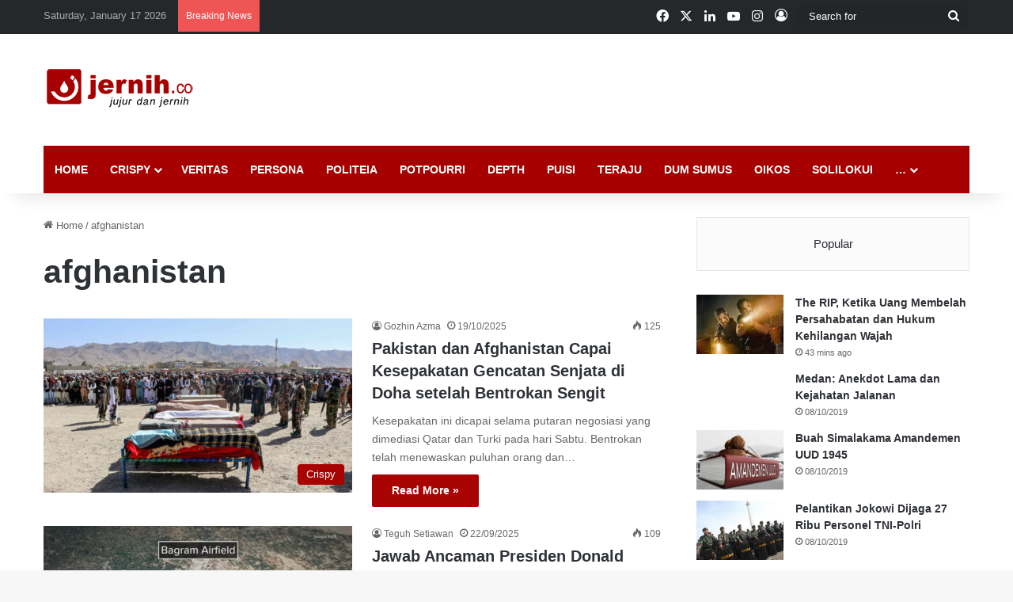

--- FILE ---
content_type: text/html; charset=UTF-8
request_url: https://jernih.co/tag/afghanistan/
body_size: 18960
content:
<!DOCTYPE html><html lang="en-US" class="" data-skin="light"><head><script data-no-optimize="1">var litespeed_docref=sessionStorage.getItem("litespeed_docref");litespeed_docref&&(Object.defineProperty(document,"referrer",{get:function(){return litespeed_docref}}),sessionStorage.removeItem("litespeed_docref"));</script> <meta charset="UTF-8" /><link data-optimized="2" rel="stylesheet" href="https://jernih.co/wp-content/litespeed/css/3afc473a13ebc185f8a7d99cdb1c5991.css?ver=73c99" /><link rel="profile" href="https://gmpg.org/xfn/11" /><title>afghanistan &#8211; Jernih.co</title><meta name='robots' content='max-image-preview:large' /><link rel="alternate" type="application/rss+xml" title="Jernih.co &raquo; Feed" href="https://jernih.co/feed/" /><link rel="alternate" type="application/rss+xml" title="Jernih.co &raquo; Comments Feed" href="https://jernih.co/comments/feed/" /><link rel="alternate" type="application/rss+xml" title="Jernih.co &raquo; afghanistan Tag Feed" href="https://jernih.co/tag/afghanistan/feed/" /><style type="text/css">:root{				
			--tie-preset-gradient-1: linear-gradient(135deg, rgba(6, 147, 227, 1) 0%, rgb(155, 81, 224) 100%);
			--tie-preset-gradient-2: linear-gradient(135deg, rgb(122, 220, 180) 0%, rgb(0, 208, 130) 100%);
			--tie-preset-gradient-3: linear-gradient(135deg, rgba(252, 185, 0, 1) 0%, rgba(255, 105, 0, 1) 100%);
			--tie-preset-gradient-4: linear-gradient(135deg, rgba(255, 105, 0, 1) 0%, rgb(207, 46, 46) 100%);
			--tie-preset-gradient-5: linear-gradient(135deg, rgb(238, 238, 238) 0%, rgb(169, 184, 195) 100%);
			--tie-preset-gradient-6: linear-gradient(135deg, rgb(74, 234, 220) 0%, rgb(151, 120, 209) 20%, rgb(207, 42, 186) 40%, rgb(238, 44, 130) 60%, rgb(251, 105, 98) 80%, rgb(254, 248, 76) 100%);
			--tie-preset-gradient-7: linear-gradient(135deg, rgb(255, 206, 236) 0%, rgb(152, 150, 240) 100%);
			--tie-preset-gradient-8: linear-gradient(135deg, rgb(254, 205, 165) 0%, rgb(254, 45, 45) 50%, rgb(107, 0, 62) 100%);
			--tie-preset-gradient-9: linear-gradient(135deg, rgb(255, 203, 112) 0%, rgb(199, 81, 192) 50%, rgb(65, 88, 208) 100%);
			--tie-preset-gradient-10: linear-gradient(135deg, rgb(255, 245, 203) 0%, rgb(182, 227, 212) 50%, rgb(51, 167, 181) 100%);
			--tie-preset-gradient-11: linear-gradient(135deg, rgb(202, 248, 128) 0%, rgb(113, 206, 126) 100%);
			--tie-preset-gradient-12: linear-gradient(135deg, rgb(2, 3, 129) 0%, rgb(40, 116, 252) 100%);
			--tie-preset-gradient-13: linear-gradient(135deg, #4D34FA, #ad34fa);
			--tie-preset-gradient-14: linear-gradient(135deg, #0057FF, #31B5FF);
			--tie-preset-gradient-15: linear-gradient(135deg, #FF007A, #FF81BD);
			--tie-preset-gradient-16: linear-gradient(135deg, #14111E, #4B4462);
			--tie-preset-gradient-17: linear-gradient(135deg, #F32758, #FFC581);

			
					--main-nav-background: #FFFFFF;
					--main-nav-secondry-background: rgba(0,0,0,0.03);
					--main-nav-primary-color: #0088ff;
					--main-nav-contrast-primary-color: #FFFFFF;
					--main-nav-text-color: #2c2f34;
					--main-nav-secondry-text-color: rgba(0,0,0,0.5);
					--main-nav-main-border-color: rgba(0,0,0,0.1);
					--main-nav-secondry-border-color: rgba(0,0,0,0.08);
				
			}</style><meta name="viewport" content="width=device-width, initial-scale=1.0" /><style id='wp-block-library-theme-inline-css' type='text/css'>.wp-block-audio :where(figcaption){color:#555;font-size:13px;text-align:center}.is-dark-theme .wp-block-audio :where(figcaption){color:#ffffffa6}.wp-block-audio{margin:0 0 1em}.wp-block-code{border:1px solid #ccc;border-radius:4px;font-family:Menlo,Consolas,monaco,monospace;padding:.8em 1em}.wp-block-embed :where(figcaption){color:#555;font-size:13px;text-align:center}.is-dark-theme .wp-block-embed :where(figcaption){color:#ffffffa6}.wp-block-embed{margin:0 0 1em}.blocks-gallery-caption{color:#555;font-size:13px;text-align:center}.is-dark-theme .blocks-gallery-caption{color:#ffffffa6}:root :where(.wp-block-image figcaption){color:#555;font-size:13px;text-align:center}.is-dark-theme :root :where(.wp-block-image figcaption){color:#ffffffa6}.wp-block-image{margin:0 0 1em}.wp-block-pullquote{border-bottom:4px solid;border-top:4px solid;color:currentColor;margin-bottom:1.75em}.wp-block-pullquote cite,.wp-block-pullquote footer,.wp-block-pullquote__citation{color:currentColor;font-size:.8125em;font-style:normal;text-transform:uppercase}.wp-block-quote{border-left:.25em solid;margin:0 0 1.75em;padding-left:1em}.wp-block-quote cite,.wp-block-quote footer{color:currentColor;font-size:.8125em;font-style:normal;position:relative}.wp-block-quote.has-text-align-right{border-left:none;border-right:.25em solid;padding-left:0;padding-right:1em}.wp-block-quote.has-text-align-center{border:none;padding-left:0}.wp-block-quote.is-large,.wp-block-quote.is-style-large,.wp-block-quote.is-style-plain{border:none}.wp-block-search .wp-block-search__label{font-weight:700}.wp-block-search__button{border:1px solid #ccc;padding:.375em .625em}:where(.wp-block-group.has-background){padding:1.25em 2.375em}.wp-block-separator.has-css-opacity{opacity:.4}.wp-block-separator{border:none;border-bottom:2px solid;margin-left:auto;margin-right:auto}.wp-block-separator.has-alpha-channel-opacity{opacity:1}.wp-block-separator:not(.is-style-wide):not(.is-style-dots){width:100px}.wp-block-separator.has-background:not(.is-style-dots){border-bottom:none;height:1px}.wp-block-separator.has-background:not(.is-style-wide):not(.is-style-dots){height:2px}.wp-block-table{margin:0 0 1em}.wp-block-table td,.wp-block-table th{word-break:normal}.wp-block-table :where(figcaption){color:#555;font-size:13px;text-align:center}.is-dark-theme .wp-block-table :where(figcaption){color:#ffffffa6}.wp-block-video :where(figcaption){color:#555;font-size:13px;text-align:center}.is-dark-theme .wp-block-video :where(figcaption){color:#ffffffa6}.wp-block-video{margin:0 0 1em}:root :where(.wp-block-template-part.has-background){margin-bottom:0;margin-top:0;padding:1.25em 2.375em}</style><style id='classic-theme-styles-inline-css' type='text/css'>/*! This file is auto-generated */
.wp-block-button__link{color:#fff;background-color:#32373c;border-radius:9999px;box-shadow:none;text-decoration:none;padding:calc(.667em + 2px) calc(1.333em + 2px);font-size:1.125em}.wp-block-file__button{background:#32373c;color:#fff;text-decoration:none}</style><style id='global-styles-inline-css' type='text/css'>:root{--wp--preset--aspect-ratio--square: 1;--wp--preset--aspect-ratio--4-3: 4/3;--wp--preset--aspect-ratio--3-4: 3/4;--wp--preset--aspect-ratio--3-2: 3/2;--wp--preset--aspect-ratio--2-3: 2/3;--wp--preset--aspect-ratio--16-9: 16/9;--wp--preset--aspect-ratio--9-16: 9/16;--wp--preset--color--black: #000000;--wp--preset--color--cyan-bluish-gray: #abb8c3;--wp--preset--color--white: #ffffff;--wp--preset--color--pale-pink: #f78da7;--wp--preset--color--vivid-red: #cf2e2e;--wp--preset--color--luminous-vivid-orange: #ff6900;--wp--preset--color--luminous-vivid-amber: #fcb900;--wp--preset--color--light-green-cyan: #7bdcb5;--wp--preset--color--vivid-green-cyan: #00d084;--wp--preset--color--pale-cyan-blue: #8ed1fc;--wp--preset--color--vivid-cyan-blue: #0693e3;--wp--preset--color--vivid-purple: #9b51e0;--wp--preset--gradient--vivid-cyan-blue-to-vivid-purple: linear-gradient(135deg,rgba(6,147,227,1) 0%,rgb(155,81,224) 100%);--wp--preset--gradient--light-green-cyan-to-vivid-green-cyan: linear-gradient(135deg,rgb(122,220,180) 0%,rgb(0,208,130) 100%);--wp--preset--gradient--luminous-vivid-amber-to-luminous-vivid-orange: linear-gradient(135deg,rgba(252,185,0,1) 0%,rgba(255,105,0,1) 100%);--wp--preset--gradient--luminous-vivid-orange-to-vivid-red: linear-gradient(135deg,rgba(255,105,0,1) 0%,rgb(207,46,46) 100%);--wp--preset--gradient--very-light-gray-to-cyan-bluish-gray: linear-gradient(135deg,rgb(238,238,238) 0%,rgb(169,184,195) 100%);--wp--preset--gradient--cool-to-warm-spectrum: linear-gradient(135deg,rgb(74,234,220) 0%,rgb(151,120,209) 20%,rgb(207,42,186) 40%,rgb(238,44,130) 60%,rgb(251,105,98) 80%,rgb(254,248,76) 100%);--wp--preset--gradient--blush-light-purple: linear-gradient(135deg,rgb(255,206,236) 0%,rgb(152,150,240) 100%);--wp--preset--gradient--blush-bordeaux: linear-gradient(135deg,rgb(254,205,165) 0%,rgb(254,45,45) 50%,rgb(107,0,62) 100%);--wp--preset--gradient--luminous-dusk: linear-gradient(135deg,rgb(255,203,112) 0%,rgb(199,81,192) 50%,rgb(65,88,208) 100%);--wp--preset--gradient--pale-ocean: linear-gradient(135deg,rgb(255,245,203) 0%,rgb(182,227,212) 50%,rgb(51,167,181) 100%);--wp--preset--gradient--electric-grass: linear-gradient(135deg,rgb(202,248,128) 0%,rgb(113,206,126) 100%);--wp--preset--gradient--midnight: linear-gradient(135deg,rgb(2,3,129) 0%,rgb(40,116,252) 100%);--wp--preset--font-size--small: 13px;--wp--preset--font-size--medium: 20px;--wp--preset--font-size--large: 36px;--wp--preset--font-size--x-large: 42px;--wp--preset--spacing--20: 0.44rem;--wp--preset--spacing--30: 0.67rem;--wp--preset--spacing--40: 1rem;--wp--preset--spacing--50: 1.5rem;--wp--preset--spacing--60: 2.25rem;--wp--preset--spacing--70: 3.38rem;--wp--preset--spacing--80: 5.06rem;--wp--preset--shadow--natural: 6px 6px 9px rgba(0, 0, 0, 0.2);--wp--preset--shadow--deep: 12px 12px 50px rgba(0, 0, 0, 0.4);--wp--preset--shadow--sharp: 6px 6px 0px rgba(0, 0, 0, 0.2);--wp--preset--shadow--outlined: 6px 6px 0px -3px rgba(255, 255, 255, 1), 6px 6px rgba(0, 0, 0, 1);--wp--preset--shadow--crisp: 6px 6px 0px rgba(0, 0, 0, 1);}:where(.is-layout-flex){gap: 0.5em;}:where(.is-layout-grid){gap: 0.5em;}body .is-layout-flex{display: flex;}.is-layout-flex{flex-wrap: wrap;align-items: center;}.is-layout-flex > :is(*, div){margin: 0;}body .is-layout-grid{display: grid;}.is-layout-grid > :is(*, div){margin: 0;}:where(.wp-block-columns.is-layout-flex){gap: 2em;}:where(.wp-block-columns.is-layout-grid){gap: 2em;}:where(.wp-block-post-template.is-layout-flex){gap: 1.25em;}:where(.wp-block-post-template.is-layout-grid){gap: 1.25em;}.has-black-color{color: var(--wp--preset--color--black) !important;}.has-cyan-bluish-gray-color{color: var(--wp--preset--color--cyan-bluish-gray) !important;}.has-white-color{color: var(--wp--preset--color--white) !important;}.has-pale-pink-color{color: var(--wp--preset--color--pale-pink) !important;}.has-vivid-red-color{color: var(--wp--preset--color--vivid-red) !important;}.has-luminous-vivid-orange-color{color: var(--wp--preset--color--luminous-vivid-orange) !important;}.has-luminous-vivid-amber-color{color: var(--wp--preset--color--luminous-vivid-amber) !important;}.has-light-green-cyan-color{color: var(--wp--preset--color--light-green-cyan) !important;}.has-vivid-green-cyan-color{color: var(--wp--preset--color--vivid-green-cyan) !important;}.has-pale-cyan-blue-color{color: var(--wp--preset--color--pale-cyan-blue) !important;}.has-vivid-cyan-blue-color{color: var(--wp--preset--color--vivid-cyan-blue) !important;}.has-vivid-purple-color{color: var(--wp--preset--color--vivid-purple) !important;}.has-black-background-color{background-color: var(--wp--preset--color--black) !important;}.has-cyan-bluish-gray-background-color{background-color: var(--wp--preset--color--cyan-bluish-gray) !important;}.has-white-background-color{background-color: var(--wp--preset--color--white) !important;}.has-pale-pink-background-color{background-color: var(--wp--preset--color--pale-pink) !important;}.has-vivid-red-background-color{background-color: var(--wp--preset--color--vivid-red) !important;}.has-luminous-vivid-orange-background-color{background-color: var(--wp--preset--color--luminous-vivid-orange) !important;}.has-luminous-vivid-amber-background-color{background-color: var(--wp--preset--color--luminous-vivid-amber) !important;}.has-light-green-cyan-background-color{background-color: var(--wp--preset--color--light-green-cyan) !important;}.has-vivid-green-cyan-background-color{background-color: var(--wp--preset--color--vivid-green-cyan) !important;}.has-pale-cyan-blue-background-color{background-color: var(--wp--preset--color--pale-cyan-blue) !important;}.has-vivid-cyan-blue-background-color{background-color: var(--wp--preset--color--vivid-cyan-blue) !important;}.has-vivid-purple-background-color{background-color: var(--wp--preset--color--vivid-purple) !important;}.has-black-border-color{border-color: var(--wp--preset--color--black) !important;}.has-cyan-bluish-gray-border-color{border-color: var(--wp--preset--color--cyan-bluish-gray) !important;}.has-white-border-color{border-color: var(--wp--preset--color--white) !important;}.has-pale-pink-border-color{border-color: var(--wp--preset--color--pale-pink) !important;}.has-vivid-red-border-color{border-color: var(--wp--preset--color--vivid-red) !important;}.has-luminous-vivid-orange-border-color{border-color: var(--wp--preset--color--luminous-vivid-orange) !important;}.has-luminous-vivid-amber-border-color{border-color: var(--wp--preset--color--luminous-vivid-amber) !important;}.has-light-green-cyan-border-color{border-color: var(--wp--preset--color--light-green-cyan) !important;}.has-vivid-green-cyan-border-color{border-color: var(--wp--preset--color--vivid-green-cyan) !important;}.has-pale-cyan-blue-border-color{border-color: var(--wp--preset--color--pale-cyan-blue) !important;}.has-vivid-cyan-blue-border-color{border-color: var(--wp--preset--color--vivid-cyan-blue) !important;}.has-vivid-purple-border-color{border-color: var(--wp--preset--color--vivid-purple) !important;}.has-vivid-cyan-blue-to-vivid-purple-gradient-background{background: var(--wp--preset--gradient--vivid-cyan-blue-to-vivid-purple) !important;}.has-light-green-cyan-to-vivid-green-cyan-gradient-background{background: var(--wp--preset--gradient--light-green-cyan-to-vivid-green-cyan) !important;}.has-luminous-vivid-amber-to-luminous-vivid-orange-gradient-background{background: var(--wp--preset--gradient--luminous-vivid-amber-to-luminous-vivid-orange) !important;}.has-luminous-vivid-orange-to-vivid-red-gradient-background{background: var(--wp--preset--gradient--luminous-vivid-orange-to-vivid-red) !important;}.has-very-light-gray-to-cyan-bluish-gray-gradient-background{background: var(--wp--preset--gradient--very-light-gray-to-cyan-bluish-gray) !important;}.has-cool-to-warm-spectrum-gradient-background{background: var(--wp--preset--gradient--cool-to-warm-spectrum) !important;}.has-blush-light-purple-gradient-background{background: var(--wp--preset--gradient--blush-light-purple) !important;}.has-blush-bordeaux-gradient-background{background: var(--wp--preset--gradient--blush-bordeaux) !important;}.has-luminous-dusk-gradient-background{background: var(--wp--preset--gradient--luminous-dusk) !important;}.has-pale-ocean-gradient-background{background: var(--wp--preset--gradient--pale-ocean) !important;}.has-electric-grass-gradient-background{background: var(--wp--preset--gradient--electric-grass) !important;}.has-midnight-gradient-background{background: var(--wp--preset--gradient--midnight) !important;}.has-small-font-size{font-size: var(--wp--preset--font-size--small) !important;}.has-medium-font-size{font-size: var(--wp--preset--font-size--medium) !important;}.has-large-font-size{font-size: var(--wp--preset--font-size--large) !important;}.has-x-large-font-size{font-size: var(--wp--preset--font-size--x-large) !important;}
:where(.wp-block-post-template.is-layout-flex){gap: 1.25em;}:where(.wp-block-post-template.is-layout-grid){gap: 1.25em;}
:where(.wp-block-columns.is-layout-flex){gap: 2em;}:where(.wp-block-columns.is-layout-grid){gap: 2em;}
:root :where(.wp-block-pullquote){font-size: 1.5em;line-height: 1.6;}</style><style id='tie-theme-child-css-inline-css' type='text/css'>.wf-active .logo-text,.wf-active h1,.wf-active h2,.wf-active h3,.wf-active h4,.wf-active h5,.wf-active h6,.wf-active .the-subtitle{font-family: 'Poppins';}#main-nav .main-menu > ul > li > a{text-transform: uppercase;}:root:root{--brand-color: #a70000;--dark-brand-color: #750000;--bright-color: #FFFFFF;--base-color: #2c2f34;}#reading-position-indicator{box-shadow: 0 0 10px rgba( 167,0,0,0.7);}:root:root{--brand-color: #a70000;--dark-brand-color: #750000;--bright-color: #FFFFFF;--base-color: #2c2f34;}#reading-position-indicator{box-shadow: 0 0 10px rgba( 167,0,0,0.7);}#header-notification-bar{background: var( --tie-preset-gradient-13 );}#header-notification-bar{--tie-buttons-color: #FFFFFF;--tie-buttons-border-color: #FFFFFF;--tie-buttons-hover-color: #e1e1e1;--tie-buttons-hover-text: #000000;}#header-notification-bar{--tie-buttons-text: #000000;}#top-nav,#top-nav .sub-menu,#top-nav .comp-sub-menu,#top-nav .ticker-content,#top-nav .ticker-swipe,.top-nav-boxed #top-nav .topbar-wrapper,.top-nav-dark .top-menu ul,#autocomplete-suggestions.search-in-top-nav{background-color : #25282b;}#top-nav *,#autocomplete-suggestions.search-in-top-nav{border-color: rgba( #FFFFFF,0.08);}#top-nav .icon-basecloud-bg:after{color: #25282b;}#top-nav a:not(:hover),#top-nav input,#top-nav #search-submit,#top-nav .fa-spinner,#top-nav .dropdown-social-icons li a span,#top-nav .components > li .social-link:not(:hover) span,#autocomplete-suggestions.search-in-top-nav a{color: #ffffff;}#top-nav input::-moz-placeholder{color: #ffffff;}#top-nav input:-moz-placeholder{color: #ffffff;}#top-nav input:-ms-input-placeholder{color: #ffffff;}#top-nav input::-webkit-input-placeholder{color: #ffffff;}#top-nav,.search-in-top-nav{--tie-buttons-color: #a70000;--tie-buttons-border-color: #a70000;--tie-buttons-text: #FFFFFF;--tie-buttons-hover-color: #890000;}#top-nav a:hover,#top-nav .menu li:hover > a,#top-nav .menu > .tie-current-menu > a,#top-nav .components > li:hover > a,#top-nav .components #search-submit:hover,#autocomplete-suggestions.search-in-top-nav .post-title a:hover{color: #a70000;}#top-nav,#top-nav .comp-sub-menu,#top-nav .tie-weather-widget{color: #aaaaaa;}#autocomplete-suggestions.search-in-top-nav .post-meta,#autocomplete-suggestions.search-in-top-nav .post-meta a:not(:hover){color: rgba( 170,170,170,0.7 );}#top-nav .weather-icon .icon-cloud,#top-nav .weather-icon .icon-basecloud-bg,#top-nav .weather-icon .icon-cloud-behind{color: #aaaaaa !important;}#main-nav .main-menu-wrapper,#main-nav .menu-sub-content,#main-nav .comp-sub-menu,#main-nav ul.cats-vertical li a.is-active,#main-nav ul.cats-vertical li a:hover,#autocomplete-suggestions.search-in-main-nav{background-color: #a70000;}#main-nav{border-width: 0;}#theme-header #main-nav:not(.fixed-nav){bottom: 0;}#main-nav .icon-basecloud-bg:after{color: #a70000;}#autocomplete-suggestions.search-in-main-nav{border-color: rgba(255,255,255,0.07);}.main-nav-boxed #main-nav .main-menu-wrapper{border-width: 0;}#main-nav a:not(:hover),#main-nav a.social-link:not(:hover) span,#main-nav .dropdown-social-icons li a span,#autocomplete-suggestions.search-in-main-nav a{color: #ffffff;}.main-nav,.search-in-main-nav{--main-nav-primary-color: #333333;--tie-buttons-color: #333333;--tie-buttons-border-color: #333333;--tie-buttons-text: #FFFFFF;--tie-buttons-hover-color: #151515;}#main-nav .mega-links-head:after,#main-nav .cats-horizontal a.is-active,#main-nav .cats-horizontal a:hover,#main-nav .spinner > div{background-color: #333333;}#main-nav .menu ul li:hover > a,#main-nav .menu ul li.current-menu-item:not(.mega-link-column) > a,#main-nav .components a:hover,#main-nav .components > li:hover > a,#main-nav #search-submit:hover,#main-nav .cats-vertical a.is-active,#main-nav .cats-vertical a:hover,#main-nav .mega-menu .post-meta a:hover,#main-nav .mega-menu .post-box-title a:hover,#autocomplete-suggestions.search-in-main-nav a:hover,#main-nav .spinner-circle:after{color: #333333;}#main-nav .menu > li.tie-current-menu > a,#main-nav .menu > li:hover > a,.theme-header #main-nav .mega-menu .cats-horizontal a.is-active,.theme-header #main-nav .mega-menu .cats-horizontal a:hover{color: #FFFFFF;}#main-nav .menu > li.tie-current-menu > a:before,#main-nav .menu > li:hover > a:before{border-top-color: #FFFFFF;}#main-nav,#main-nav input,#main-nav #search-submit,#main-nav .fa-spinner,#main-nav .comp-sub-menu,#main-nav .tie-weather-widget{color: #e8e8e8;}#main-nav input::-moz-placeholder{color: #e8e8e8;}#main-nav input:-moz-placeholder{color: #e8e8e8;}#main-nav input:-ms-input-placeholder{color: #e8e8e8;}#main-nav input::-webkit-input-placeholder{color: #e8e8e8;}#main-nav .mega-menu .post-meta,#main-nav .mega-menu .post-meta a,#autocomplete-suggestions.search-in-main-nav .post-meta{color: rgba(232,232,232,0.6);}#main-nav .weather-icon .icon-cloud,#main-nav .weather-icon .icon-basecloud-bg,#main-nav .weather-icon .icon-cloud-behind{color: #e8e8e8 !important;}.tie-cat-2,.tie-cat-item-2 > span{background-color:#e67e22 !important;color:#FFFFFF !important;}.tie-cat-2:after{border-top-color:#e67e22 !important;}.tie-cat-2:hover{background-color:#c86004 !important;}.tie-cat-2:hover:after{border-top-color:#c86004 !important;}.tie-cat-10,.tie-cat-item-10 > span{background-color:#2ecc71 !important;color:#FFFFFF !important;}.tie-cat-10:after{border-top-color:#2ecc71 !important;}.tie-cat-10:hover{background-color:#10ae53 !important;}.tie-cat-10:hover:after{border-top-color:#10ae53 !important;}.tie-cat-13,.tie-cat-item-13 > span{background-color:#9b59b6 !important;color:#FFFFFF !important;}.tie-cat-13:after{border-top-color:#9b59b6 !important;}.tie-cat-13:hover{background-color:#7d3b98 !important;}.tie-cat-13:hover:after{border-top-color:#7d3b98 !important;}.tie-cat-17,.tie-cat-item-17 > span{background-color:#34495e !important;color:#FFFFFF !important;}.tie-cat-17:after{border-top-color:#34495e !important;}.tie-cat-17:hover{background-color:#162b40 !important;}.tie-cat-17:hover:after{border-top-color:#162b40 !important;}.tie-cat-19,.tie-cat-item-19 > span{background-color:#795548 !important;color:#FFFFFF !important;}.tie-cat-19:after{border-top-color:#795548 !important;}.tie-cat-19:hover{background-color:#5b372a !important;}.tie-cat-19:hover:after{border-top-color:#5b372a !important;}.tie-cat-20,.tie-cat-item-20 > span{background-color:#4CAF50 !important;color:#FFFFFF !important;}.tie-cat-20:after{border-top-color:#4CAF50 !important;}.tie-cat-20:hover{background-color:#2e9132 !important;}.tie-cat-20:hover:after{border-top-color:#2e9132 !important;}</style> <script type="litespeed/javascript" data-src="https://jernih.co/wp-includes/js/jquery/jquery.min.js" id="jquery-core-js"></script> <link rel="https://api.w.org/" href="https://jernih.co/wp-json/" /><link rel="alternate" title="JSON" type="application/json" href="https://jernih.co/wp-json/wp/v2/tags/2531" /><link rel="EditURI" type="application/rsd+xml" title="RSD" href="https://jernih.co/xmlrpc.php?rsd" /><meta name="generator" content="WordPress 6.6.4" /><style type="text/css" media="screen">.g { margin:0px; padding:0px; overflow:hidden; line-height:1; zoom:1; }
	.g img { height:auto; }
	.g-col { position:relative; float:left; }
	.g-col:first-child { margin-left: 0; }
	.g-col:last-child { margin-right: 0; }
	@media only screen and (max-width: 480px) {
		.g-col, .g-dyn, .g-single { width:100%; margin-left:0; margin-right:0; }
	}</style><meta name="description" content="Berita Jujur dan Jernih" /><meta http-equiv="X-UA-Compatible" content="IE=edge"> <script type="litespeed/javascript" data-src="https://www.googletagmanager.com/gtag/js?id=G-6YDEQGYTB2"></script> <script type="litespeed/javascript">window.dataLayer=window.dataLayer||[];function gtag(){dataLayer.push(arguments)}
gtag('js',new Date());gtag('config','G-6YDEQGYTB2')</script> <meta name="generator" content="Elementor 3.21.4; features: e_optimized_assets_loading, e_optimized_css_loading, additional_custom_breakpoints; settings: css_print_method-external, google_font-enabled, font_display-auto"><link rel="icon" href="https://jernih.co/wp-content/uploads/2020/01/cropped-iconapps-32x32.jpg" sizes="32x32" /><link rel="icon" href="https://jernih.co/wp-content/uploads/2020/01/cropped-iconapps-192x192.jpg" sizes="192x192" /><link rel="apple-touch-icon" href="https://jernih.co/wp-content/uploads/2020/01/cropped-iconapps-180x180.jpg" /><meta name="msapplication-TileImage" content="https://jernih.co/wp-content/uploads/2020/01/cropped-iconapps-270x270.jpg" /></head><body id="tie-body" class="archive tag tag-afghanistan tag-2531 wrapper-has-shadow block-head-1 magazine2 is-thumb-overlay-disabled is-desktop is-header-layout-3 has-header-ad sidebar-right has-sidebar hide_share_post_top elementor-default elementor-kit-68257"> <script data-ad-client="ca-pub-7542744544696304" type="litespeed/javascript" data-src="https://pagead2.googlesyndication.com/pagead/js/adsbygoogle.js"></script> <div class="background-overlay"><div id="tie-container" class="site tie-container"><div id="tie-wrapper"><header id="theme-header" class="theme-header header-layout-3 main-nav-light main-nav-default-light main-nav-below main-nav-boxed has-stream-item top-nav-active top-nav-light top-nav-default-light top-nav-above has-shadow has-normal-width-logo mobile-header-default"><nav id="top-nav"  class="has-date-breaking-components top-nav header-nav has-breaking-news" aria-label="Secondary Navigation"><div class="container"><div class="topbar-wrapper"><div class="topbar-today-date">
Saturday, January 17 2026</div><div class="tie-alignleft"><div class="breaking controls-is-active"><span class="breaking-title">
<span class="tie-icon-bolt breaking-icon" aria-hidden="true"></span>
<span class="breaking-title-text">Breaking News</span>
</span><ul id="breaking-news-in-header" class="breaking-news" data-type="reveal" data-arrows="true"><li class="news-item">
<a href="https://jernih.co/crispy/the-rip-ketika-uang-membelah-persahabatan-dan-hukum-kehilangan-wajah/">The RIP, Ketika Uang Membelah Persahabatan dan Hukum Kehilangan Wajah</a></li><li class="news-item">
<a href="https://jernih.co/solilokui/economic-myopia-sebagai-sebab-kegagalan-pengambilan-keputusan/">Economic Myopia Sebagai (Sebab) Kegagalan Pengambilan Keputusan</a></li><li class="news-item">
<a href="https://jernih.co/solilokui/demokrasi-dekaden-3/">Demokrasi Dekaden</a></li><li class="news-item">
<a href="https://jernih.co/solilokui/memanfaatkan-profesor/">Memanfaatkan Profesor</a></li><li class="news-item">
<a href="https://jernih.co/crispy/jernih-travel-jelajah-keajaiban-banyuwangi-tiga-hari-dua-malam/">[JERNIH TRAVEL] Jelajah Keajaiban Banyuwangi Tiga Hari Dua Malam</a></li><li class="news-item">
<a href="https://jernih.co/potpourri/nato-vs-as-di-greenland/">NATO VS AS di Greenland</a></li><li class="news-item">
<a href="https://jernih.co/potpourri/bpom-sebut-kopi-ini-bisa-merusak-ginjal/">BPOM Sebut Kopi Ini Bisa Merusak Ginjal</a></li><li class="news-item">
<a href="https://jernih.co/oikos/won-terjun-bebas-korea-selatan-terpaksa-tunda-investasi-raksasa-rp5-500-triliun-ke-amerika-serikat/">Won Terjun Bebas, Korea Selatan Terpaksa Tunda Investasi Raksasa Rp5.500 Triliun ke Amerika Serikat</a></li><li class="news-item">
<a href="https://jernih.co/crispy/tentara-israel-alami-lonjakan-kasus-ptsd-dan-bunuh-diri-setelah-serangan-genosida-gaza/">Tentara Israel Alami Lonjakan Kasus PTSD dan Bunuh Diri Setelah Serangan Genosida Gaza</a></li><li class="news-item">
<a href="https://jernih.co/crispy/mantan-presiden-korsel-yoon-divonis-5-tahun-penjara-bayang-bayang-eksekusi-mati-menanti-di-kasus-lain/">Mantan Presiden Korsel Yoon Divonis 5 Tahun Penjara, Bayang-bayang Hukuman Mati Menanti di Kasus Lain</a></li></ul></div></div><div class="tie-alignright"><ul class="components"><li class="social-icons-item"><a class="social-link facebook-social-icon" rel="external noopener nofollow" target="_blank" href="https://www.facebook.com/jernihdotco"><span class="tie-social-icon tie-icon-facebook"></span><span class="screen-reader-text">Facebook</span></a></li><li class="social-icons-item"><a class="social-link twitter-social-icon" rel="external noopener nofollow" target="_blank" href="https://twitter.com/jernihdotco"><span class="tie-social-icon tie-icon-twitter"></span><span class="screen-reader-text">X</span></a></li><li class="social-icons-item"><a class="social-link linkedin-social-icon" rel="external noopener nofollow" target="_blank" href="#"><span class="tie-social-icon tie-icon-linkedin"></span><span class="screen-reader-text">LinkedIn</span></a></li><li class="social-icons-item"><a class="social-link youtube-social-icon" rel="external noopener nofollow" target="_blank" href="https://www.youtube.com/channel/UC13_Otbzz1nc8X-Ddszt77A"><span class="tie-social-icon tie-icon-youtube"></span><span class="screen-reader-text">YouTube</span></a></li><li class="social-icons-item"><a class="social-link instagram-social-icon" rel="external noopener nofollow" target="_blank" href="https://www.instagram.com/jernih.co/"><span class="tie-social-icon tie-icon-instagram"></span><span class="screen-reader-text">Instagram</span></a></li><li class=" popup-login-icon menu-item custom-menu-link">
<a href="#" class="lgoin-btn tie-popup-trigger">
<span class="tie-icon-author" aria-hidden="true"></span>
<span class="screen-reader-text">Log In</span>			</a></li><li class="search-bar menu-item custom-menu-link" aria-label="Search"><form method="get" id="search" action="https://jernih.co/">
<input id="search-input"  inputmode="search" type="text" name="s" title="Search for" placeholder="Search for" />
<button id="search-submit" type="submit">
<span class="tie-icon-search tie-search-icon" aria-hidden="true"></span>
<span class="screen-reader-text">Search for</span>
</button></form></li></ul></div></div></div></nav><div class="container header-container"><div class="tie-row logo-row"><div class="logo-wrapper"><div class="tie-col-md-4 logo-container clearfix"><div id="logo" class="image-logo" >
<a title="Jernih.co" href="https://jernih.co/">
<picture class="tie-logo-default tie-logo-picture">
<source class="tie-logo-source-default tie-logo-source" srcset="https://jernih.co/wp-content/uploads/2020/01/jernih-co.png">
<img data-lazyloaded="1" src="[data-uri]" class="tie-logo-img-default tie-logo-img" data-src="https://jernih.co/wp-content/uploads/2020/01/jernih-co.png" alt="Jernih.co" width="200" height="61" style="max-height:61px; width: auto;" />
</picture>
</a></div><div id="mobile-header-components-area_2" class="mobile-header-components"><ul class="components"><li class="mobile-component_menu custom-menu-link"><a href="#" id="mobile-menu-icon" class=""><span class="tie-mobile-menu-icon nav-icon is-layout-1"></span><span class="screen-reader-text">Menu</span></a></li><li class="mobile-component_login custom-menu-link">
<a href="#" class="lgoin-btn tie-popup-trigger">
<span class="tie-icon-author" aria-hidden="true"></span>
<span class="screen-reader-text">Log In</span>
</a></li></ul></div></div></div><div class="tie-col-md-8 stream-item stream-item-top-wrapper"><div class="stream-item-top"><div class="stream-item-size" style=""><script type="litespeed/javascript" data-src="https://pagead2.googlesyndication.com/pagead/js/adsbygoogle.js"></script> 
<ins class="adsbygoogle"
style="display:inline-block;width:728px;height:90px"
data-ad-client="ca-pub-7542744544696304"
data-ad-slot="9372468733"></ins> <script type="litespeed/javascript">(adsbygoogle=window.adsbygoogle||[]).push({})</script></div></div></div></div></div><div class="main-nav-wrapper"><nav id="main-nav"  class="main-nav header-nav menu-style-default menu-style-solid-bg"  aria-label="Primary Navigation"><div class="container"><div class="main-menu-wrapper"><div id="menu-components-wrap"><div class="main-menu main-menu-wrap"><div id="main-nav-menu" class="main-menu header-menu"><ul id="menu-main-menu" class="menu"><li id="menu-item-978" class="menu-item menu-item-type-custom menu-item-object-custom menu-item-home menu-item-978"><a href="http://jernih.co/">Home</a></li><li id="menu-item-5641" class="menu-item menu-item-type-taxonomy menu-item-object-category menu-item-5641 mega-menu mega-cat mega-menu-posts " data-id="74" ><a href="https://jernih.co/category/crispy/">Crispy</a><div class="mega-menu-block menu-sub-content"  ><div class="mega-menu-content"><div class="mega-cat-wrapper"><div class="mega-cat-content horizontal-posts"><div class="mega-ajax-content mega-cat-posts-container clearfix"></div></div></div></div></div></li><li id="menu-item-5653" class="menu-item menu-item-type-taxonomy menu-item-object-category menu-item-5653"><a href="https://jernih.co/category/veritas/">Veritas</a></li><li id="menu-item-7272" class="menu-item menu-item-type-taxonomy menu-item-object-category menu-item-7272"><a href="https://jernih.co/category/persona/">Persona</a></li><li id="menu-item-5642" class="menu-item menu-item-type-taxonomy menu-item-object-category menu-item-5642"><a href="https://jernih.co/category/politeia/">Politeia</a></li><li id="menu-item-5643" class="menu-item menu-item-type-taxonomy menu-item-object-category menu-item-5643"><a href="https://jernih.co/category/potpourri/">Potpourri</a></li><li id="menu-item-5646" class="menu-item menu-item-type-taxonomy menu-item-object-category menu-item-5646"><a href="https://jernih.co/category/depth/">Depth</a></li><li id="menu-item-101659" class="menu-item menu-item-type-taxonomy menu-item-object-category menu-item-101659"><a href="https://jernih.co/category/puisi/">Puisi</a></li><li id="menu-item-102497" class="menu-item menu-item-type-taxonomy menu-item-object-category menu-item-102497"><a href="https://jernih.co/category/teraju/">Teraju</a></li><li id="menu-item-5651" class="menu-item menu-item-type-taxonomy menu-item-object-category menu-item-5651"><a href="https://jernih.co/category/dum-sumus/">Dum Sumus</a></li><li id="menu-item-5652" class="menu-item menu-item-type-taxonomy menu-item-object-category menu-item-5652"><a href="https://jernih.co/category/oikos/">Oikos</a></li><li id="menu-item-5645" class="menu-item menu-item-type-taxonomy menu-item-object-category menu-item-5645"><a href="https://jernih.co/category/solilokui/">Solilokui</a></li><li id="menu-item-13208" class="menu-item menu-item-type-custom menu-item-object-custom menu-item-has-children menu-item-13208"><a href="#">&#8230;</a><ul class="sub-menu menu-sub-content"><li id="menu-item-5644" class="menu-item menu-item-type-taxonomy menu-item-object-category menu-item-5644"><a href="https://jernih.co/category/moron/">Moron</a></li><li id="menu-item-5650" class="menu-item menu-item-type-taxonomy menu-item-object-category menu-item-5650"><a href="https://jernih.co/category/desportare/">Desportare</a></li><li id="menu-item-40061" class="menu-item menu-item-type-taxonomy menu-item-object-category menu-item-40061"><a href="https://jernih.co/category/sanus/">Sanus</a></li><li id="menu-item-13360" class="menu-item menu-item-type-taxonomy menu-item-object-category menu-item-13360"><a href="https://jernih.co/category/infografis/">Infografis</a></li><li id="menu-item-28993" class="menu-item menu-item-type-post_type menu-item-object-page menu-item-28993"><a href="https://jernih.co/podcast-jernih/">Podcast Jernih</a></li></ul></li></ul></div></div><ul class="components"></ul></div></div></div></nav></div></header><div id="content" class="site-content container"><div id="main-content-row" class="tie-row main-content-row"><div class="main-content tie-col-md-8 tie-col-xs-12" role="main"><header id="tag-title-section" class="entry-header-outer container-wrapper archive-title-wrapper"><nav id="breadcrumb"><a href="https://jernih.co/"><span class="tie-icon-home" aria-hidden="true"></span> Home</a><em class="delimiter">/</em><span class="current">afghanistan</span></nav><script type="application/ld+json">{"@context":"http:\/\/schema.org","@type":"BreadcrumbList","@id":"#Breadcrumb","itemListElement":[{"@type":"ListItem","position":1,"item":{"name":"Home","@id":"https:\/\/jernih.co\/"}}]}</script><h1 class="page-title">afghanistan</h1></header><div class="mag-box wide-post-box"><div class="container-wrapper"><div class="mag-box-container clearfix"><ul id="posts-container" data-layout="default" data-settings="{'uncropped_image':'jannah-image-post','category_meta':true,'post_meta':true,'excerpt':'true','excerpt_length':'20','read_more':'true','read_more_text':false,'media_overlay':true,'title_length':0,'is_full':false,'is_category':false}" class="posts-items"><li class="post-item  post-107888 post type-post status-publish format-standard has-post-thumbnail category-crispy tag-afghanistan tag-gencatan-senjata tag-pakistan tag-taliban tie-standard">
<a aria-label="Pakistan dan Afghanistan Capai Kesepakatan Gencatan Senjata di Doha setelah Bentrokan Sengit" href="https://jernih.co/crispy/pakistan-dan-afghanistan-capai-kesepakatan-gencatan-senjata-di-doha-setelah-bentrokan-sengit/" class="post-thumb"><span class="post-cat-wrap"><span class="post-cat tie-cat-74">Crispy</span></span><img data-lazyloaded="1" src="[data-uri]" fetchpriority="high" width="390" height="220" data-src="https://jernih.co/wp-content/uploads/2025/10/afghan_burial-390x220.jpg" class="attachment-jannah-image-large size-jannah-image-large wp-post-image" alt="" decoding="async" /></a><div class="post-details"><div class="post-meta clearfix"><span class="author-meta single-author no-avatars"><span class="meta-item meta-author-wrapper meta-author-7"><span class="meta-author"><a href="https://jernih.co/author/ghozin/" class="author-name tie-icon" title="Gozhin Azma">Gozhin Azma</a></span></span></span><span class="date meta-item tie-icon">19/10/2025</span><div class="tie-alignright"><span class="meta-views meta-item "><span class="tie-icon-fire" aria-hidden="true"></span> 125 </span></div></div><h2 class="post-title"><a href="https://jernih.co/crispy/pakistan-dan-afghanistan-capai-kesepakatan-gencatan-senjata-di-doha-setelah-bentrokan-sengit/">Pakistan dan Afghanistan Capai Kesepakatan Gencatan Senjata di Doha setelah Bentrokan Sengit</a></h2><p class="post-excerpt">Kesepakatan ini dicapai selama putaran negosiasi yang dimediasi Qatar dan Turki pada hari Sabtu. Bentrokan telah menewaskan puluhan orang dan&hellip;</p>
<a class="more-link button" href="https://jernih.co/crispy/pakistan-dan-afghanistan-capai-kesepakatan-gencatan-senjata-di-doha-setelah-bentrokan-sengit/">Read More &raquo;</a></div></li><li class="post-item  post-106115 post type-post status-publish format-standard has-post-thumbnail category-crispy tag-afghanistan tag-as tag-bagram tag-taliban tie-standard">
<a aria-label="Jawab Ancaman Presiden Donald Trump, Taliban Afghanistan: Lihat Perjanjian Damai Doha 2020" href="https://jernih.co/crispy/jawab-ancaman-presiden-donald-trump-taliban-afghanistan-lihat-perjanjian-damai-doha-2020/" class="post-thumb"><span class="post-cat-wrap"><span class="post-cat tie-cat-74">Crispy</span></span><img data-lazyloaded="1" src="[data-uri]" width="390" height="220" data-src="https://jernih.co/wp-content/uploads/2025/09/patroli-23-390x220.jpg" class="attachment-jannah-image-large size-jannah-image-large wp-post-image" alt="" decoding="async" data-srcset="https://jernih.co/wp-content/uploads/2025/09/patroli-23-390x220.jpg 390w, https://jernih.co/wp-content/uploads/2025/09/patroli-23-300x169.jpg 300w, https://jernih.co/wp-content/uploads/2025/09/patroli-23-768x432.jpg 768w, https://jernih.co/wp-content/uploads/2025/09/patroli-23.jpg 992w" data-sizes="(max-width: 390px) 100vw, 390px" /></a><div class="post-details"><div class="post-meta clearfix"><span class="author-meta single-author no-avatars"><span class="meta-item meta-author-wrapper meta-author-3"><span class="meta-author"><a href="https://jernih.co/author/teguh/" class="author-name tie-icon" title="Teguh Setiawan">Teguh Setiawan</a></span></span></span><span class="date meta-item tie-icon">22/09/2025</span><div class="tie-alignright"><span class="meta-views meta-item "><span class="tie-icon-fire" aria-hidden="true"></span> 109 </span></div></div><h2 class="post-title"><a href="https://jernih.co/crispy/jawab-ancaman-presiden-donald-trump-taliban-afghanistan-lihat-perjanjian-damai-doha-2020/">Jawab Ancaman Presiden Donald Trump, Taliban Afghanistan: Lihat Perjanjian Damai Doha 2020</a></h2><p class="post-excerpt">Washington berkepentingan dengan Bagram, karena dari fasilitas ini mereka mampu melancarkan serangan ke Iran dan Tiongkok. Berdasarkan Perjanjian Doha 2020,&hellip;</p>
<a class="more-link button" href="https://jernih.co/crispy/jawab-ancaman-presiden-donald-trump-taliban-afghanistan-lihat-perjanjian-damai-doha-2020/">Read More &raquo;</a></div></li><li class="post-item  post-106044 post type-post status-publish format-standard has-post-thumbnail category-crispy tag-afghanistan tag-inggris tag-taliban tie-standard">
<a aria-label="Pasangan Lansia Inggris akan Terbang Pulang setelah Dibebaskan Taliban" href="https://jernih.co/crispy/pasangan-lansia-inggris-akan-terbang-pulang-setelah-dibebaskan-taliban/" class="post-thumb"><span class="post-cat-wrap"><span class="post-cat tie-cat-74">Crispy</span></span><img data-lazyloaded="1" src="[data-uri]" width="390" height="220" data-src="https://jernih.co/wp-content/uploads/2025/09/Pasangan-Inggris-Peter-dan-Barbie-Reynolds-yang-dibebaskan-dari-tahanan-Taliban-di-Afghanistan-berbicara-dengan-putri-mereka-setelah-turun-dari-pesawat-di-Doha-Qatar-19-September-2025.-Reuters-390x220.jpg" class="attachment-jannah-image-large size-jannah-image-large wp-post-image" alt="" decoding="async" /></a><div class="post-details"><div class="post-meta clearfix"><span class="author-meta single-author no-avatars"><span class="meta-item meta-author-wrapper meta-author-7"><span class="meta-author"><a href="https://jernih.co/author/ghozin/" class="author-name tie-icon" title="Gozhin Azma">Gozhin Azma</a></span></span></span><span class="date meta-item tie-icon">20/09/2025</span><div class="tie-alignright"><span class="meta-views meta-item "><span class="tie-icon-fire" aria-hidden="true"></span> 117 </span></div></div><h2 class="post-title"><a href="https://jernih.co/crispy/pasangan-lansia-inggris-akan-terbang-pulang-setelah-dibebaskan-taliban/">Pasangan Lansia Inggris akan Terbang Pulang setelah Dibebaskan Taliban</a></h2><p class="post-excerpt">Taliban menangkap Peter Reynolds, 80 tahun, dan istrinya Barbie, 76 tahun, pada bulan Februari ketika mereka kembali ke rumah di&hellip;</p>
<a class="more-link button" href="https://jernih.co/crispy/pasangan-lansia-inggris-akan-terbang-pulang-setelah-dibebaskan-taliban/">Read More &raquo;</a></div></li><li class="post-item  post-104979 post type-post status-publish format-standard has-post-thumbnail category-crispy tag-afghanistan tag-gempa-bumi tie-standard">
<a aria-label="Gempa Afghanistan Tewaskan lebih dari 1.400 Orang, Harapan Menemukan Korban Selamat Memudar" href="https://jernih.co/crispy/gempa-afghanistan-tewaskan-lebih-dari-1-400-orang-harapan-menemukan-korban-selamat-memudar/" class="post-thumb"><span class="post-cat-wrap"><span class="post-cat tie-cat-74">Crispy</span></span><img data-lazyloaded="1" src="[data-uri]" width="390" height="220" data-src="https://jernih.co/wp-content/uploads/2025/09/Gempa-afghanistan-AP-390x220.jpg" class="attachment-jannah-image-large size-jannah-image-large wp-post-image" alt="" decoding="async" /></a><div class="post-details"><div class="post-meta clearfix"><span class="author-meta single-author no-avatars"><span class="meta-item meta-author-wrapper meta-author-7"><span class="meta-author"><a href="https://jernih.co/author/ghozin/" class="author-name tie-icon" title="Gozhin Azma">Gozhin Azma</a></span></span></span><span class="date meta-item tie-icon">03/09/2025</span><div class="tie-alignright"><span class="meta-views meta-item "><span class="tie-icon-fire" aria-hidden="true"></span> 119 </span></div></div><h2 class="post-title"><a href="https://jernih.co/crispy/gempa-afghanistan-tewaskan-lebih-dari-1-400-orang-harapan-menemukan-korban-selamat-memudar/">Gempa Afghanistan Tewaskan lebih dari 1.400 Orang, Harapan Menemukan Korban Selamat Memudar</a></h2><p class="post-excerpt">Banyak korban masih terjebak di bawah reruntuhan, karena layanan darurat kesulitan menjangkau desa-desa terpencil untuk memberikan bantuan. Pemerintah Taliban mengatakan&hellip;</p>
<a class="more-link button" href="https://jernih.co/crispy/gempa-afghanistan-tewaskan-lebih-dari-1-400-orang-harapan-menemukan-korban-selamat-memudar/">Read More &raquo;</a></div></li><li class="post-item  post-104881 post type-post status-publish format-standard has-post-thumbnail category-crispy tag-afghanistan tag-gempa-bumi tie-standard">
<a aria-label="Sedikitnya 800 Orang Tewas Akibat Gempa Bumi Dahsyat di Afghanistan Timur" href="https://jernih.co/crispy/sedikitnya-800-orang-tewas-akibat-gempa-bumi-dahsyat-di-afghanistan-timur/" class="post-thumb"><span class="post-cat-wrap"><span class="post-cat tie-cat-74">Crispy</span></span><img data-lazyloaded="1" src="[data-uri]" width="390" height="220" data-src="https://jernih.co/wp-content/uploads/2025/09/Afghanistan3-390x220.jpg" class="attachment-jannah-image-large size-jannah-image-large wp-post-image" alt="" decoding="async" /></a><div class="post-details"><div class="post-meta clearfix"><span class="author-meta single-author no-avatars"><span class="meta-item meta-author-wrapper meta-author-7"><span class="meta-author"><a href="https://jernih.co/author/ghozin/" class="author-name tie-icon" title="Gozhin Azma">Gozhin Azma</a></span></span></span><span class="date meta-item tie-icon">01/09/2025</span><div class="tie-alignright"><span class="meta-views meta-item "><span class="tie-icon-fire" aria-hidden="true"></span> 116 </span></div></div><h2 class="post-title"><a href="https://jernih.co/crispy/sedikitnya-800-orang-tewas-akibat-gempa-bumi-dahsyat-di-afghanistan-timur/">Sedikitnya 800 Orang Tewas Akibat Gempa Bumi Dahsyat di Afghanistan Timur</a></h2><p class="post-excerpt">Seluruh desa hancur di Provinsi Kunar, tempat setidaknya 800 orang tewas. Bencana ini akan semakin menguras sumber daya negara Asia&hellip;</p>
<a class="more-link button" href="https://jernih.co/crispy/sedikitnya-800-orang-tewas-akibat-gempa-bumi-dahsyat-di-afghanistan-timur/">Read More &raquo;</a></div></li><li class="post-item  post-96711 post type-post status-publish format-standard has-post-thumbnail category-crispy tag-afghanistan tag-atlet-perempuan tag-olimpiade-paris tag-tidak-akui tie-standard">
<a aria-label="Taliban Afghanistan Tidak Akui Tiga Atlet Perempuan yang Berlaga di Olimpiade Paris 2024" href="https://jernih.co/crispy/taliban-afghanistan-tidak-akui-tiga-atlet-perempuan-yang-berlaga-di-olimpiade-paris-2024/" class="post-thumb"><span class="post-cat-wrap"><span class="post-cat tie-cat-74">Crispy</span></span><img data-lazyloaded="1" src="[data-uri]" width="390" height="220" data-src="https://jernih.co/wp-content/uploads/2024/07/afghan-390x220.jpeg" class="attachment-jannah-image-large size-jannah-image-large wp-post-image" alt="" decoding="async" /></a><div class="post-details"><div class="post-meta clearfix"><span class="author-meta single-author no-avatars"><span class="meta-item meta-author-wrapper meta-author-3"><span class="meta-author"><a href="https://jernih.co/author/teguh/" class="author-name tie-icon" title="Teguh Setiawan">Teguh Setiawan</a></span></span></span><span class="date meta-item tie-icon">08/07/2024</span><div class="tie-alignright"><span class="meta-views meta-item "><span class="tie-icon-fire" aria-hidden="true"></span> 145 </span></div></div><h2 class="post-title"><a href="https://jernih.co/crispy/taliban-afghanistan-tidak-akui-tiga-atlet-perempuan-yang-berlaga-di-olimpiade-paris-2024/">Taliban Afghanistan Tidak Akui Tiga Atlet Perempuan yang Berlaga di Olimpiade Paris 2024</a></h2><p class="post-excerpt">Taliban mengatakan tidak ada lagi perempuan di Afghanistan berolahraga, jadi bagaimana mungkin mengirim atlet perempuan. Komite Olimpiade Afghanistan di pengasingan&hellip;</p>
<a class="more-link button" href="https://jernih.co/crispy/taliban-afghanistan-tidak-akui-tiga-atlet-perempuan-yang-berlaga-di-olimpiade-paris-2024/">Read More &raquo;</a></div></li><li class="post-item  post-91324 post type-post status-publish format-standard has-post-thumbnail category-crispy tag-afghanistan tag-serangan-racun tag-siswi-sd tie-standard">
<a aria-label="Siswi SD di Afghanistan Diracun, Hampir 80 Anak Dilarikan ke Rumah Sakit" href="https://jernih.co/crispy/siswi-sd-di-afghanistan-diracun-hampir-80-anak-dilarikan-ke-rumah-sakit/" class="post-thumb"><span class="post-cat-wrap"><span class="post-cat tie-cat-74">Crispy</span></span><img data-lazyloaded="1" src="[data-uri]" width="390" height="220" data-src="https://jernih.co/wp-content/uploads/2023/06/SEKOLAH-390x220.jpg" class="attachment-jannah-image-large size-jannah-image-large wp-post-image" alt="" decoding="async" data-srcset="https://jernih.co/wp-content/uploads/2023/06/SEKOLAH-390x220.jpg 390w, https://jernih.co/wp-content/uploads/2023/06/SEKOLAH-300x169.jpg 300w, https://jernih.co/wp-content/uploads/2023/06/SEKOLAH-768x432.jpg 768w, https://jernih.co/wp-content/uploads/2023/06/SEKOLAH.jpg 1023w" data-sizes="(max-width: 390px) 100vw, 390px" /></a><div class="post-details"><div class="post-meta clearfix"><span class="author-meta single-author no-avatars"><span class="meta-item meta-author-wrapper meta-author-3"><span class="meta-author"><a href="https://jernih.co/author/teguh/" class="author-name tie-icon" title="Teguh Setiawan">Teguh Setiawan</a></span></span></span><span class="date meta-item tie-icon">05/06/2023</span><div class="tie-alignright"><span class="meta-views meta-item "><span class="tie-icon-fire" aria-hidden="true"></span> 131 </span></div></div><h2 class="post-title"><a href="https://jernih.co/crispy/siswi-sd-di-afghanistan-diracun-hampir-80-anak-dilarikan-ke-rumah-sakit/">Siswi SD di Afghanistan Diracun, Hampir 80 Anak Dilarikan ke Rumah Sakit</a></h2><p class="post-excerpt">Penyelidikan awal menyebutkan serangan racun bermotif dendam.Dua sekolah yang mendapat serangan terletak berdekatan. JERNIH &#8212; Hampir 80 persen siswi sekolah&hellip;</p>
<a class="more-link button" href="https://jernih.co/crispy/siswi-sd-di-afghanistan-diracun-hampir-80-anak-dilarikan-ke-rumah-sakit/">Read More &raquo;</a></div></li><li class="post-item  post-91253 post type-post status-publish format-standard has-post-thumbnail category-crispy tag-afghanistan tag-dua-gadis tag-sekolah tie-standard">
<a aria-label="Dua Gadis Afghanistan Ubah Gua Jadi Sekolah untuk Anak Miskin" href="https://jernih.co/crispy/dua-gadis-afghanistan-ubah-gua-jadi-sekolah-untuk-anak-miskin/" class="post-thumb"><span class="post-cat-wrap"><span class="post-cat tie-cat-74">Crispy</span></span><img data-lazyloaded="1" src="[data-uri]" width="390" height="220" data-src="https://jernih.co/wp-content/uploads/2023/06/AFGHAN-390x220.jpg" class="attachment-jannah-image-large size-jannah-image-large wp-post-image" alt="" decoding="async" /></a><div class="post-details"><div class="post-meta clearfix"><span class="author-meta single-author no-avatars"><span class="meta-item meta-author-wrapper meta-author-3"><span class="meta-author"><a href="https://jernih.co/author/teguh/" class="author-name tie-icon" title="Teguh Setiawan">Teguh Setiawan</a></span></span></span><span class="date meta-item tie-icon">02/06/2023</span><div class="tie-alignright"><span class="meta-views meta-item "><span class="tie-icon-fire" aria-hidden="true"></span> 161 </span></div></div><h2 class="post-title"><a href="https://jernih.co/crispy/dua-gadis-afghanistan-ubah-gua-jadi-sekolah-untuk-anak-miskin/">Dua Gadis Afghanistan Ubah Gua Jadi Sekolah untuk Anak Miskin</a></h2><p class="post-excerpt">Ruya Serferaz dan Besbegum Harvari tak punya ijazah sekolah guru karena Taliban menutup sekolahnya.Kini, keduanya mengajar tanpa mendapat bayaran apa&hellip;</p>
<a class="more-link button" href="https://jernih.co/crispy/dua-gadis-afghanistan-ubah-gua-jadi-sekolah-untuk-anak-miskin/">Read More &raquo;</a></div></li><li class="post-item  post-89728 post type-post status-publish format-standard has-post-thumbnail category-crispy tag-afghanistan tag-taliban tie-standard">
<a aria-label="Taliban Tutup Stasiun Radio yang Dikelola Wanita Gegara Menyiarkan Musik" href="https://jernih.co/crispy/taliban-tutup-stasiun-radio-yang-dikelola-wanita-gegara-menyiarkan-musik/" class="post-thumb"><span class="post-cat-wrap"><span class="post-cat tie-cat-74">Crispy</span></span><img data-lazyloaded="1" src="[data-uri]" width="390" height="220" data-src="https://jernih.co/wp-content/uploads/Screenshot-2023-04-02-063603-390x220.png" class="attachment-jannah-image-large size-jannah-image-large wp-post-image" alt="" decoding="async" /></a><div class="post-details"><div class="post-meta clearfix"><span class="author-meta single-author no-avatars"><span class="meta-item meta-author-wrapper meta-author-7"><span class="meta-author"><a href="https://jernih.co/author/ghozin/" class="author-name tie-icon" title="Gozhin Azma">Gozhin Azma</a></span></span></span><span class="date meta-item tie-icon">02/04/2023</span><div class="tie-alignright"><span class="meta-views meta-item "><span class="tie-icon-fire" aria-hidden="true"></span> 133 </span></div></div><h2 class="post-title"><a href="https://jernih.co/crispy/taliban-tutup-stasiun-radio-yang-dikelola-wanita-gegara-menyiarkan-musik/">Taliban Tutup Stasiun Radio yang Dikelola Wanita Gegara Menyiarkan Musik</a></h2><p class="post-excerpt">Kepala stasiun Najia Sorosh membantah adanya pelanggaran, dengan mengatakan penutupan tidak perlu dan menyebutnya sebagai konspirasi. JERNIH &#8211; Sebuah stasiun&hellip;</p>
<a class="more-link button" href="https://jernih.co/crispy/taliban-tutup-stasiun-radio-yang-dikelola-wanita-gegara-menyiarkan-musik/">Read More &raquo;</a></div></li><li class="post-item  post-89382 post type-post status-publish format-standard has-post-thumbnail category-crispy tag-afghanistan tag-australia tag-kejahatan-perang tie-standard">
<a aria-label="Australia Tangkap Serdadu Pelaku Kejahatan Perang di Afghanistan" href="https://jernih.co/crispy/australia-tangkap-serdadu-pelaku-kejahatan-perang-di-afghanistan/" class="post-thumb"><span class="post-cat-wrap"><span class="post-cat tie-cat-74">Crispy</span></span><img data-lazyloaded="1" src="[data-uri]" width="390" height="220" data-src="https://jernih.co/wp-content/uploads/kim-390x220.webp" class="attachment-jannah-image-large size-jannah-image-large wp-post-image" alt="" decoding="async" /></a><div class="post-details"><div class="post-meta clearfix"><span class="author-meta single-author no-avatars"><span class="meta-item meta-author-wrapper meta-author-3"><span class="meta-author"><a href="https://jernih.co/author/teguh/" class="author-name tie-icon" title="Teguh Setiawan">Teguh Setiawan</a></span></span></span><span class="date meta-item tie-icon">20/03/2023</span><div class="tie-alignright"><span class="meta-views meta-item "><span class="tie-icon-fire" aria-hidden="true"></span> 138 </span></div></div><h2 class="post-title"><a href="https://jernih.co/crispy/australia-tangkap-serdadu-pelaku-kejahatan-perang-di-afghanistan/">Australia Tangkap Serdadu Pelaku Kejahatan Perang di Afghanistan</a></h2><p class="post-excerpt">Satu mantan tentara yang ditangkap menghadapi ancaman hukuman seumur hidup.Pasukan khusus Australia membantai warga sipil tak bersenjata dan tawanan. JERNIH&hellip;</p>
<a class="more-link button" href="https://jernih.co/crispy/australia-tangkap-serdadu-pelaku-kejahatan-perang-di-afghanistan/">Read More &raquo;</a></div></li></ul><div class="clearfix"></div></div></div></div><div class="pages-nav"><div class="pages-numbers pages-standard">
<span class="first-page first-last-pages">
</span><span class="last-page first-last-pages">
<a href="https://jernih.co/tag/afghanistan/page/2/" ><span class="pagination-icon" aria-hidden="true"></span>Berikutnya</a>						</span></div></div></div><aside class="sidebar tie-col-md-4 tie-col-xs-12 normal-side is-sticky" aria-label="Primary Sidebar"><div class="theiaStickySidebar"><div id="widget_tabs-1" class="container-wrapper tabs-container-wrapper tabs-container-2"><div class="widget tabs-widget"><div class="widget-container"><div class="tabs-widget"><div class="tabs-wrapper"><ul class="tabs"><li><a href="#widget_tabs-1-popular">Popular</a></li></ul><div id="widget_tabs-1-popular" class="tab-content tab-content-popular"><ul class="tab-content-elements"><li class="widget-single-post-item widget-post-list tie-standard"><div class="post-widget-thumbnail">
<a aria-label="The RIP, Ketika Uang Membelah Persahabatan dan Hukum Kehilangan Wajah" href="https://jernih.co/crispy/the-rip-ketika-uang-membelah-persahabatan-dan-hukum-kehilangan-wajah/" class="post-thumb"><img data-lazyloaded="1" src="[data-uri]" width="220" height="150" data-src="https://jernih.co/wp-content/uploads/2026/01/a1-71-220x150.jpg" class="attachment-jannah-image-small size-jannah-image-small tie-small-image wp-post-image" alt="" decoding="async" /></a></div><div class="post-widget-body ">
<a class="post-title the-subtitle" href="https://jernih.co/crispy/the-rip-ketika-uang-membelah-persahabatan-dan-hukum-kehilangan-wajah/">The RIP, Ketika Uang Membelah Persahabatan dan Hukum Kehilangan Wajah</a><div class="post-meta">
<span class="date meta-item tie-icon">43 mins ago</span></div></div></li><li class="widget-single-post-item widget-post-list tie-standard"><div class="post-widget-thumbnail">
<a aria-label="Medan: Anekdot Lama dan Kejahatan Jalanan" href="https://jernih.co/moron/medan-anekdot-lama-dan-kejahatan-jalanan/" class="post-thumb"></a></div><div class="post-widget-body ">
<a class="post-title the-subtitle" href="https://jernih.co/moron/medan-anekdot-lama-dan-kejahatan-jalanan/">Medan: Anekdot Lama dan Kejahatan Jalanan</a><div class="post-meta">
<span class="date meta-item tie-icon">08/10/2019</span></div></div></li><li class="widget-single-post-item widget-post-list tie-standard"><div class="post-widget-thumbnail">
<a aria-label="Buah Simalakama Amandemen UUD 1945" href="https://jernih.co/crispy/buah-simalakama-amandemen-uud-1945/" class="post-thumb"><img data-lazyloaded="1" src="[data-uri]" width="220" height="150" data-src="https://jernih.co/wp-content/uploads/2019/10/UUD-jernih.co_-220x150.jpg" class="attachment-jannah-image-small size-jannah-image-small tie-small-image wp-post-image" alt="" decoding="async" /></a></div><div class="post-widget-body ">
<a class="post-title the-subtitle" href="https://jernih.co/crispy/buah-simalakama-amandemen-uud-1945/">Buah Simalakama Amandemen UUD 1945</a><div class="post-meta">
<span class="date meta-item tie-icon">08/10/2019</span></div></div></li><li class="widget-single-post-item widget-post-list tie-standard"><div class="post-widget-thumbnail">
<a aria-label="Pelantikan Jokowi Dijaga 27 Ribu Personel TNI-Polri" href="https://jernih.co/politeia/pelantikan-jokowi-dijaga-27-ribu-personel-tni-polri/" class="post-thumb"><img data-lazyloaded="1" src="[data-uri]" width="220" height="150" data-src="https://jernih.co/wp-content/uploads/2019/10/022559700_1478059012-20161103-Ribuan-Pasukan-TNI-dan-Polri-Ikuti-Apel-di-Silang-Monas-Antonius-3-220x150.jpg" class="attachment-jannah-image-small size-jannah-image-small tie-small-image wp-post-image" alt="" decoding="async" /></a></div><div class="post-widget-body ">
<a class="post-title the-subtitle" href="https://jernih.co/politeia/pelantikan-jokowi-dijaga-27-ribu-personel-tni-polri/">Pelantikan Jokowi Dijaga 27 Ribu Personel TNI-Polri</a><div class="post-meta">
<span class="date meta-item tie-icon">08/10/2019</span></div></div></li><li class="widget-single-post-item widget-post-list tie-standard"><div class="post-widget-thumbnail">
<a aria-label="Nasib Tragis Pemberang Jalanan" href="https://jernih.co/politeia/nasib-tragis-pemberang-jalanan/" class="post-thumb"></a></div><div class="post-widget-body ">
<a class="post-title the-subtitle" href="https://jernih.co/politeia/nasib-tragis-pemberang-jalanan/">Nasib Tragis Pemberang Jalanan</a><div class="post-meta">
<span class="date meta-item tie-icon">08/10/2019</span></div></div></li></ul></div></div></div></div></div></div><div id="stream-item-widget-1" class="widget stream-item-widget widget-content-only"><div class="stream-item-widget-content"><script type="litespeed/javascript" data-src="https://pagead2.googlesyndication.com/pagead/js/adsbygoogle.js"></script> 
<ins class="adsbygoogle"
style="display:block"
data-ad-client="ca-pub-7542744544696304"
data-ad-slot="8545883556"
data-ad-format="auto"
data-full-width-responsive="true"></ins> <script type="litespeed/javascript">(adsbygoogle=window.adsbygoogle||[]).push({})</script></div></div><div id="posts-list-widget-3" class="container-wrapper widget posts-list"><div class="widget-title the-global-title"><div class="the-subtitle">Recent News<span class="widget-title-icon tie-icon"></span></div></div><div class="widget-posts-list-wrapper"><div class="widget-posts-list-container posts-list-half-posts" ><ul class="posts-list-items widget-posts-wrapper"><li class="widget-single-post-item widget-post-list tie-standard"><div class="post-widget-thumbnail">
<a aria-label="Economic Myopia Sebagai (Sebab) Kegagalan Pengambilan Keputusan" href="https://jernih.co/solilokui/economic-myopia-sebagai-sebab-kegagalan-pengambilan-keputusan/" class="post-thumb"><img data-lazyloaded="1" src="[data-uri]" width="390" height="220" data-src="https://jernih.co/wp-content/uploads/2026/01/ketimpangan-390x220.jpg" class="attachment-jannah-image-large size-jannah-image-large wp-post-image" alt="" decoding="async" /></a></div><div class="post-widget-body ">
<a class="post-title the-subtitle" href="https://jernih.co/solilokui/economic-myopia-sebagai-sebab-kegagalan-pengambilan-keputusan/">Economic Myopia Sebagai (Sebab) Kegagalan Pengambilan Keputusan</a><div class="post-meta">
<span class="date meta-item tie-icon">2 hours ago</span></div></div></li><li class="widget-single-post-item widget-post-list tie-standard"><div class="post-widget-thumbnail">
<a aria-label="Demokrasi Dekaden" href="https://jernih.co/solilokui/demokrasi-dekaden-3/" class="post-thumb"><img data-lazyloaded="1" src="[data-uri]" width="390" height="220" data-src="https://jernih.co/wp-content/uploads/2026/01/demokrasi-periux-nasi-390x220.jpg" class="attachment-jannah-image-large size-jannah-image-large wp-post-image" alt="" decoding="async" /></a></div><div class="post-widget-body ">
<a class="post-title the-subtitle" href="https://jernih.co/solilokui/demokrasi-dekaden-3/">Demokrasi Dekaden</a><div class="post-meta">
<span class="date meta-item tie-icon">3 hours ago</span></div></div></li><li class="widget-single-post-item widget-post-list tie-standard"><div class="post-widget-thumbnail">
<a aria-label="Memanfaatkan Profesor" href="https://jernih.co/solilokui/memanfaatkan-profesor/" class="post-thumb"><img data-lazyloaded="1" src="[data-uri]" width="390" height="220" data-src="https://jernih.co/wp-content/uploads/2026/01/dialog-Prabowo-390x220.jpg" class="attachment-jannah-image-large size-jannah-image-large wp-post-image" alt="" decoding="async" /></a></div><div class="post-widget-body ">
<a class="post-title the-subtitle" href="https://jernih.co/solilokui/memanfaatkan-profesor/">Memanfaatkan Profesor</a><div class="post-meta">
<span class="date meta-item tie-icon">3 hours ago</span></div></div></li><li class="widget-single-post-item widget-post-list tie-standard"><div class="post-widget-thumbnail">
<a aria-label="[JERNIH TRAVEL] Jelajah Keajaiban Banyuwangi Tiga Hari Dua Malam" href="https://jernih.co/crispy/jernih-travel-jelajah-keajaiban-banyuwangi-tiga-hari-dua-malam/" class="post-thumb"><img data-lazyloaded="1" src="[data-uri]" width="390" height="220" data-src="https://jernih.co/wp-content/uploads/2026/01/a1-70-390x220.jpg" class="attachment-jannah-image-large size-jannah-image-large wp-post-image" alt="" decoding="async" /></a></div><div class="post-widget-body ">
<a class="post-title the-subtitle" href="https://jernih.co/crispy/jernih-travel-jelajah-keajaiban-banyuwangi-tiga-hari-dua-malam/">[JERNIH TRAVEL] Jelajah Keajaiban Banyuwangi Tiga Hari Dua Malam</a><div class="post-meta">
<span class="date meta-item tie-icon">6 hours ago</span></div></div></li></ul></div></div><div class="clearfix"></div></div></div></aside></div></div><footer id="footer" class="site-footer dark-skin dark-widgetized-area"><div id="site-info" class="site-info"><div class="container"><div class="tie-row"><div class="tie-col-md-12"><div class="copyright-text copyright-text-first">&copy; Copyright 2019, All Rights Reserved &nbsp;|&nbsp; PT. Bening Suar Komunika <a href="https://jernih.co" target="_blank" rel="nofollow noopener"> - Jernih.co</a></div><div class="footer-menu"><ul id="menu-footer-menu" class="menu"><li id="menu-item-3142" class="menu-item menu-item-type-post_type menu-item-object-page menu-item-3142"><a href="https://jernih.co/tentang-jernih-co/">Tentang Jernih.co</a></li><li id="menu-item-3143" class="menu-item menu-item-type-post_type menu-item-object-page menu-item-3143"><a href="https://jernih.co/redaksi/">Redaksi</a></li><li id="menu-item-3144" class="menu-item menu-item-type-post_type menu-item-object-page menu-item-3144"><a href="https://jernih.co/pedoman-media-siber/">Pedoman Media Siber</a></li><li id="menu-item-3145" class="menu-item menu-item-type-post_type menu-item-object-page menu-item-3145"><a href="https://jernih.co/privacy-and-policy/">Privacy and Policy</a></li><li id="menu-item-3146" class="menu-item menu-item-type-post_type menu-item-object-page menu-item-3146"><a href="https://jernih.co/info-iklan/">Info Iklan</a></li><li id="menu-item-68484" class="menu-item menu-item-type-post_type menu-item-object-page menu-item-68484"><a href="https://jernih.co/menu/">Menu</a></li><li id="menu-item-68336" class="menu-item menu-item-type-post_type menu-item-object-page menu-item-68336"><a href="https://jernih.co/kontak/">Kontak</a></li></ul></div><ul class="social-icons"><li class="social-icons-item"><a class="social-link facebook-social-icon" rel="external noopener nofollow" target="_blank" href="https://www.facebook.com/jernihdotco"><span class="tie-social-icon tie-icon-facebook"></span><span class="screen-reader-text">Facebook</span></a></li><li class="social-icons-item"><a class="social-link twitter-social-icon" rel="external noopener nofollow" target="_blank" href="https://twitter.com/jernihdotco"><span class="tie-social-icon tie-icon-twitter"></span><span class="screen-reader-text">X</span></a></li><li class="social-icons-item"><a class="social-link linkedin-social-icon" rel="external noopener nofollow" target="_blank" href="#"><span class="tie-social-icon tie-icon-linkedin"></span><span class="screen-reader-text">LinkedIn</span></a></li><li class="social-icons-item"><a class="social-link youtube-social-icon" rel="external noopener nofollow" target="_blank" href="https://www.youtube.com/channel/UC13_Otbzz1nc8X-Ddszt77A"><span class="tie-social-icon tie-icon-youtube"></span><span class="screen-reader-text">YouTube</span></a></li><li class="social-icons-item"><a class="social-link instagram-social-icon" rel="external noopener nofollow" target="_blank" href="https://www.instagram.com/jernih.co/"><span class="tie-social-icon tie-icon-instagram"></span><span class="screen-reader-text">Instagram</span></a></li></ul></div></div></div></div></footer><a id="go-to-top" class="go-to-top-button" href="#go-to-tie-body">
<span class="tie-icon-angle-up"></span>
<span class="screen-reader-text">Back to top button</span>
</a></div><aside class=" side-aside normal-side dark-skin dark-widgetized-area appear-from-right" aria-label="Secondary Sidebar" style="visibility: hidden;"><div data-height="100%" class="side-aside-wrapper has-custom-scroll"><a href="#" class="close-side-aside remove big-btn">
<span class="screen-reader-text">Close</span>
</a><div id="mobile-container"><div id="mobile-menu" class="hide-menu-icons"></div><div id="mobile-social-icons" class="social-icons-widget solid-social-icons"><ul><li class="social-icons-item"><a class="social-link facebook-social-icon" rel="external noopener nofollow" target="_blank" href="https://www.facebook.com/jernihdotco"><span class="tie-social-icon tie-icon-facebook"></span><span class="screen-reader-text">Facebook</span></a></li><li class="social-icons-item"><a class="social-link twitter-social-icon" rel="external noopener nofollow" target="_blank" href="https://twitter.com/jernihdotco"><span class="tie-social-icon tie-icon-twitter"></span><span class="screen-reader-text">X</span></a></li><li class="social-icons-item"><a class="social-link linkedin-social-icon" rel="external noopener nofollow" target="_blank" href="#"><span class="tie-social-icon tie-icon-linkedin"></span><span class="screen-reader-text">LinkedIn</span></a></li><li class="social-icons-item"><a class="social-link youtube-social-icon" rel="external noopener nofollow" target="_blank" href="https://www.youtube.com/channel/UC13_Otbzz1nc8X-Ddszt77A"><span class="tie-social-icon tie-icon-youtube"></span><span class="screen-reader-text">YouTube</span></a></li><li class="social-icons-item"><a class="social-link instagram-social-icon" rel="external noopener nofollow" target="_blank" href="https://www.instagram.com/jernih.co/"><span class="tie-social-icon tie-icon-instagram"></span><span class="screen-reader-text">Instagram</span></a></li></ul></div><div id="mobile-search"><form role="search" method="get" class="search-form" action="https://jernih.co/">
<label>
<span class="screen-reader-text">Search for:</span>
<input type="search" class="search-field" placeholder="Search &hellip;" value="" name="s" />
</label>
<input type="submit" class="search-submit" value="Search" /></form></div></div></div></aside></div></div> <script type="litespeed/javascript">!function(f,b,e,v,n,t,s){if(f.fbq)return;n=f.fbq=function(){n.callMethod?n.callMethod.apply(n,arguments):n.queue.push(arguments)};if(!f._fbq)f._fbq=n;n.push=n;n.loaded=!0;n.version='2.0';n.queue=[];t=b.createElement(e);t.async=!0;t.src=v;s=b.getElementsByTagName(e)[0];s.parentNode.insertBefore(t,s)}(window,document,'script','https://connect.facebook.net/en_US/fbevents.js');fbq('init','328922078728950');fbq('track','PageView')</script> <noscript><img height="1" width="1" style="display:none"
src="https://www.facebook.com/tr?id=328922078728950&ev=PageView&noscript=1"
/></noscript><div id="is-scroller-outer"><div id="is-scroller"></div></div><div id="fb-root"></div><div id="tie-popup-login" class="tie-popup" style="display: none;">
<a href="#" class="tie-btn-close remove big-btn light-btn">
<span class="screen-reader-text">Close</span>
</a><div class="tie-popup-container"><div class="container-wrapper"><div class="widget login-widget"><div class="widget-title the-global-title"><div class="the-subtitle">Log In <span class="widget-title-icon tie-icon"></span></div></div><div class="widget-container"><div class="login-form"><form name="registerform" action="https://jernih.co/cms-jernih/" method="post">
<input type="text" name="log" title="Username" placeholder="Username"><div class="pass-container">
<input type="password" name="pwd" title="Password" placeholder="Password">
<a class="forget-text" href="https://jernih.co/cms-jernih/?action=lostpassword&redirect_to=https%3A%2F%2Fjernih.co">Forget?</a></div><input type="hidden" name="redirect_to" value="/tag/afghanistan/"/>
<label for="rememberme" class="rememberme">
<input id="rememberme" name="rememberme" type="checkbox" checked="checked" value="forever" /> Remember me			</label>
<button type="submit" class="button fullwidth login-submit">Log In</button></form></div></div></div></div></div></div> <script id="adrotate-clicker-js-extra" type="litespeed/javascript">var click_object={"ajax_url":"https:\/\/jernih.co\/wp-admin\/admin-ajax.php"}</script> <script id="tie-scripts-js-extra" type="litespeed/javascript">var tie={"is_rtl":"","ajaxurl":"https:\/\/jernih.co\/wp-admin\/admin-ajax.php","is_side_aside_light":"","is_taqyeem_active":"","is_sticky_video":"","mobile_menu_top":"","mobile_menu_active":"area_2","mobile_menu_parent":"","lightbox_all":"true","lightbox_gallery":"true","lightbox_skin":"dark","lightbox_thumb":"horizontal","lightbox_arrows":"true","is_singular":"","autoload_posts":"","reading_indicator":"true","lazyload":"","select_share":"true","select_share_twitter":"true","select_share_facebook":"true","select_share_linkedin":"","select_share_email":"","facebook_app_id":"5303202981","twitter_username":"","responsive_tables":"true","ad_blocker_detector":"","sticky_behavior":"upwards","sticky_desktop":"true","sticky_mobile":"true","sticky_mobile_behavior":"default","ajax_loader":"<div class=\"loader-overlay\"><div class=\"spinner-circle\"><\/div><\/div>","type_to_search":"","lang_no_results":"Nothing Found","sticky_share_mobile":"true","sticky_share_post":"","sticky_share_post_menu":""}</script> <script type="litespeed/javascript">WebFontConfig={google:{families:['Poppins:600,regular:latin&display=swap']}};(function(){var wf=document.createElement('script');wf.src='//ajax.googleapis.com/ajax/libs/webfont/1/webfont.js';wf.type='text/javascript';wf.defer='true';var s=document.getElementsByTagName('script')[0];s.parentNode.insertBefore(wf,s)})()</script> <script data-no-optimize="1">!function(t,e){"object"==typeof exports&&"undefined"!=typeof module?module.exports=e():"function"==typeof define&&define.amd?define(e):(t="undefined"!=typeof globalThis?globalThis:t||self).LazyLoad=e()}(this,function(){"use strict";function e(){return(e=Object.assign||function(t){for(var e=1;e<arguments.length;e++){var n,a=arguments[e];for(n in a)Object.prototype.hasOwnProperty.call(a,n)&&(t[n]=a[n])}return t}).apply(this,arguments)}function i(t){return e({},it,t)}function o(t,e){var n,a="LazyLoad::Initialized",i=new t(e);try{n=new CustomEvent(a,{detail:{instance:i}})}catch(t){(n=document.createEvent("CustomEvent")).initCustomEvent(a,!1,!1,{instance:i})}window.dispatchEvent(n)}function l(t,e){return t.getAttribute(gt+e)}function c(t){return l(t,bt)}function s(t,e){return function(t,e,n){e=gt+e;null!==n?t.setAttribute(e,n):t.removeAttribute(e)}(t,bt,e)}function r(t){return s(t,null),0}function u(t){return null===c(t)}function d(t){return c(t)===vt}function f(t,e,n,a){t&&(void 0===a?void 0===n?t(e):t(e,n):t(e,n,a))}function _(t,e){nt?t.classList.add(e):t.className+=(t.className?" ":"")+e}function v(t,e){nt?t.classList.remove(e):t.className=t.className.replace(new RegExp("(^|\\s+)"+e+"(\\s+|$)")," ").replace(/^\s+/,"").replace(/\s+$/,"")}function g(t){return t.llTempImage}function b(t,e){!e||(e=e._observer)&&e.unobserve(t)}function p(t,e){t&&(t.loadingCount+=e)}function h(t,e){t&&(t.toLoadCount=e)}function n(t){for(var e,n=[],a=0;e=t.children[a];a+=1)"SOURCE"===e.tagName&&n.push(e);return n}function m(t,e){(t=t.parentNode)&&"PICTURE"===t.tagName&&n(t).forEach(e)}function a(t,e){n(t).forEach(e)}function E(t){return!!t[st]}function I(t){return t[st]}function y(t){return delete t[st]}function A(e,t){var n;E(e)||(n={},t.forEach(function(t){n[t]=e.getAttribute(t)}),e[st]=n)}function k(a,t){var i;E(a)&&(i=I(a),t.forEach(function(t){var e,n;e=a,(t=i[n=t])?e.setAttribute(n,t):e.removeAttribute(n)}))}function L(t,e,n){_(t,e.class_loading),s(t,ut),n&&(p(n,1),f(e.callback_loading,t,n))}function w(t,e,n){n&&t.setAttribute(e,n)}function x(t,e){w(t,ct,l(t,e.data_sizes)),w(t,rt,l(t,e.data_srcset)),w(t,ot,l(t,e.data_src))}function O(t,e,n){var a=l(t,e.data_bg_multi),i=l(t,e.data_bg_multi_hidpi);(a=at&&i?i:a)&&(t.style.backgroundImage=a,n=n,_(t=t,(e=e).class_applied),s(t,ft),n&&(e.unobserve_completed&&b(t,e),f(e.callback_applied,t,n)))}function N(t,e){!e||0<e.loadingCount||0<e.toLoadCount||f(t.callback_finish,e)}function C(t,e,n){t.addEventListener(e,n),t.llEvLisnrs[e]=n}function M(t){return!!t.llEvLisnrs}function z(t){if(M(t)){var e,n,a=t.llEvLisnrs;for(e in a){var i=a[e];n=e,i=i,t.removeEventListener(n,i)}delete t.llEvLisnrs}}function R(t,e,n){var a;delete t.llTempImage,p(n,-1),(a=n)&&--a.toLoadCount,v(t,e.class_loading),e.unobserve_completed&&b(t,n)}function T(o,r,c){var l=g(o)||o;M(l)||function(t,e,n){M(t)||(t.llEvLisnrs={});var a="VIDEO"===t.tagName?"loadeddata":"load";C(t,a,e),C(t,"error",n)}(l,function(t){var e,n,a,i;n=r,a=c,i=d(e=o),R(e,n,a),_(e,n.class_loaded),s(e,dt),f(n.callback_loaded,e,a),i||N(n,a),z(l)},function(t){var e,n,a,i;n=r,a=c,i=d(e=o),R(e,n,a),_(e,n.class_error),s(e,_t),f(n.callback_error,e,a),i||N(n,a),z(l)})}function G(t,e,n){var a,i,o,r,c;t.llTempImage=document.createElement("IMG"),T(t,e,n),E(c=t)||(c[st]={backgroundImage:c.style.backgroundImage}),o=n,r=l(a=t,(i=e).data_bg),c=l(a,i.data_bg_hidpi),(r=at&&c?c:r)&&(a.style.backgroundImage='url("'.concat(r,'")'),g(a).setAttribute(ot,r),L(a,i,o)),O(t,e,n)}function D(t,e,n){var a;T(t,e,n),a=e,e=n,(t=It[(n=t).tagName])&&(t(n,a),L(n,a,e))}function V(t,e,n){var a;a=t,(-1<yt.indexOf(a.tagName)?D:G)(t,e,n)}function F(t,e,n){var a;t.setAttribute("loading","lazy"),T(t,e,n),a=e,(e=It[(n=t).tagName])&&e(n,a),s(t,vt)}function j(t){t.removeAttribute(ot),t.removeAttribute(rt),t.removeAttribute(ct)}function P(t){m(t,function(t){k(t,Et)}),k(t,Et)}function S(t){var e;(e=At[t.tagName])?e(t):E(e=t)&&(t=I(e),e.style.backgroundImage=t.backgroundImage)}function U(t,e){var n;S(t),n=e,u(e=t)||d(e)||(v(e,n.class_entered),v(e,n.class_exited),v(e,n.class_applied),v(e,n.class_loading),v(e,n.class_loaded),v(e,n.class_error)),r(t),y(t)}function $(t,e,n,a){var i;n.cancel_on_exit&&(c(t)!==ut||"IMG"===t.tagName&&(z(t),m(i=t,function(t){j(t)}),j(i),P(t),v(t,n.class_loading),p(a,-1),r(t),f(n.callback_cancel,t,e,a)))}function q(t,e,n,a){var i,o,r=(o=t,0<=pt.indexOf(c(o)));s(t,"entered"),_(t,n.class_entered),v(t,n.class_exited),i=t,o=a,n.unobserve_entered&&b(i,o),f(n.callback_enter,t,e,a),r||V(t,n,a)}function H(t){return t.use_native&&"loading"in HTMLImageElement.prototype}function B(t,i,o){t.forEach(function(t){return(a=t).isIntersecting||0<a.intersectionRatio?q(t.target,t,i,o):(e=t.target,n=t,a=i,t=o,void(u(e)||(_(e,a.class_exited),$(e,n,a,t),f(a.callback_exit,e,n,t))));var e,n,a})}function J(e,n){var t;et&&!H(e)&&(n._observer=new IntersectionObserver(function(t){B(t,e,n)},{root:(t=e).container===document?null:t.container,rootMargin:t.thresholds||t.threshold+"px"}))}function K(t){return Array.prototype.slice.call(t)}function Q(t){return t.container.querySelectorAll(t.elements_selector)}function W(t){return c(t)===_t}function X(t,e){return e=t||Q(e),K(e).filter(u)}function Y(e,t){var n;(n=Q(e),K(n).filter(W)).forEach(function(t){v(t,e.class_error),r(t)}),t.update()}function t(t,e){var n,a,t=i(t);this._settings=t,this.loadingCount=0,J(t,this),n=t,a=this,Z&&window.addEventListener("online",function(){Y(n,a)}),this.update(e)}var Z="undefined"!=typeof window,tt=Z&&!("onscroll"in window)||"undefined"!=typeof navigator&&/(gle|ing|ro)bot|crawl|spider/i.test(navigator.userAgent),et=Z&&"IntersectionObserver"in window,nt=Z&&"classList"in document.createElement("p"),at=Z&&1<window.devicePixelRatio,it={elements_selector:".lazy",container:tt||Z?document:null,threshold:300,thresholds:null,data_src:"src",data_srcset:"srcset",data_sizes:"sizes",data_bg:"bg",data_bg_hidpi:"bg-hidpi",data_bg_multi:"bg-multi",data_bg_multi_hidpi:"bg-multi-hidpi",data_poster:"poster",class_applied:"applied",class_loading:"litespeed-loading",class_loaded:"litespeed-loaded",class_error:"error",class_entered:"entered",class_exited:"exited",unobserve_completed:!0,unobserve_entered:!1,cancel_on_exit:!0,callback_enter:null,callback_exit:null,callback_applied:null,callback_loading:null,callback_loaded:null,callback_error:null,callback_finish:null,callback_cancel:null,use_native:!1},ot="src",rt="srcset",ct="sizes",lt="poster",st="llOriginalAttrs",ut="loading",dt="loaded",ft="applied",_t="error",vt="native",gt="data-",bt="ll-status",pt=[ut,dt,ft,_t],ht=[ot],mt=[ot,lt],Et=[ot,rt,ct],It={IMG:function(t,e){m(t,function(t){A(t,Et),x(t,e)}),A(t,Et),x(t,e)},IFRAME:function(t,e){A(t,ht),w(t,ot,l(t,e.data_src))},VIDEO:function(t,e){a(t,function(t){A(t,ht),w(t,ot,l(t,e.data_src))}),A(t,mt),w(t,lt,l(t,e.data_poster)),w(t,ot,l(t,e.data_src)),t.load()}},yt=["IMG","IFRAME","VIDEO"],At={IMG:P,IFRAME:function(t){k(t,ht)},VIDEO:function(t){a(t,function(t){k(t,ht)}),k(t,mt),t.load()}},kt=["IMG","IFRAME","VIDEO"];return t.prototype={update:function(t){var e,n,a,i=this._settings,o=X(t,i);{if(h(this,o.length),!tt&&et)return H(i)?(e=i,n=this,o.forEach(function(t){-1!==kt.indexOf(t.tagName)&&F(t,e,n)}),void h(n,0)):(t=this._observer,i=o,t.disconnect(),a=t,void i.forEach(function(t){a.observe(t)}));this.loadAll(o)}},destroy:function(){this._observer&&this._observer.disconnect(),Q(this._settings).forEach(function(t){y(t)}),delete this._observer,delete this._settings,delete this.loadingCount,delete this.toLoadCount},loadAll:function(t){var e=this,n=this._settings;X(t,n).forEach(function(t){b(t,e),V(t,n,e)})},restoreAll:function(){var e=this._settings;Q(e).forEach(function(t){U(t,e)})}},t.load=function(t,e){e=i(e);V(t,e)},t.resetStatus=function(t){r(t)},Z&&function(t,e){if(e)if(e.length)for(var n,a=0;n=e[a];a+=1)o(t,n);else o(t,e)}(t,window.lazyLoadOptions),t});!function(e,t){"use strict";function a(){t.body.classList.add("litespeed_lazyloaded")}function n(){console.log("[LiteSpeed] Start Lazy Load Images"),d=new LazyLoad({elements_selector:"[data-lazyloaded]",callback_finish:a}),o=function(){d.update()},e.MutationObserver&&new MutationObserver(o).observe(t.documentElement,{childList:!0,subtree:!0,attributes:!0})}var d,o;e.addEventListener?e.addEventListener("load",n,!1):e.attachEvent("onload",n)}(window,document);</script><script data-no-optimize="1">var litespeed_vary=document.cookie.replace(/(?:(?:^|.*;\s*)_lscache_vary\s*\=\s*([^;]*).*$)|^.*$/,"");litespeed_vary||fetch("/wp-content/plugins/litespeed-cache/guest.vary.php",{method:"POST",cache:"no-cache",redirect:"follow"}).then(e=>e.json()).then(e=>{console.log(e),e.hasOwnProperty("reload")&&"yes"==e.reload&&(sessionStorage.setItem("litespeed_docref",document.referrer),window.location.reload(!0))});</script><script data-optimized="1" type="litespeed/javascript" data-src="https://jernih.co/wp-content/litespeed/js/1bae65fd0f5aa009fcc62d2b72944830.js?ver=73c99"></script><script>const litespeed_ui_events=["mouseover","click","keydown","wheel","touchmove","touchstart"];var urlCreator=window.URL||window.webkitURL;function litespeed_load_delayed_js_force(){console.log("[LiteSpeed] Start Load JS Delayed"),litespeed_ui_events.forEach(e=>{window.removeEventListener(e,litespeed_load_delayed_js_force,{passive:!0})}),document.querySelectorAll("iframe[data-litespeed-src]").forEach(e=>{e.setAttribute("src",e.getAttribute("data-litespeed-src"))}),"loading"==document.readyState?window.addEventListener("DOMContentLoaded",litespeed_load_delayed_js):litespeed_load_delayed_js()}litespeed_ui_events.forEach(e=>{window.addEventListener(e,litespeed_load_delayed_js_force,{passive:!0})});async function litespeed_load_delayed_js(){let t=[];for(var d in document.querySelectorAll('script[type="litespeed/javascript"]').forEach(e=>{t.push(e)}),t)await new Promise(e=>litespeed_load_one(t[d],e));document.dispatchEvent(new Event("DOMContentLiteSpeedLoaded")),window.dispatchEvent(new Event("DOMContentLiteSpeedLoaded"))}function litespeed_load_one(t,e){console.log("[LiteSpeed] Load ",t);var d=document.createElement("script");d.addEventListener("load",e),d.addEventListener("error",e),t.getAttributeNames().forEach(e=>{"type"!=e&&d.setAttribute("data-src"==e?"src":e,t.getAttribute(e))});let a=!(d.type="text/javascript");!d.src&&t.textContent&&(d.src=litespeed_inline2src(t.textContent),a=!0),t.after(d),t.remove(),a&&e()}function litespeed_inline2src(t){try{var d=urlCreator.createObjectURL(new Blob([t.replace(/^(?:<!--)?(.*?)(?:-->)?$/gm,"$1")],{type:"text/javascript"}))}catch(e){d="data:text/javascript;base64,"+btoa(t.replace(/^(?:<!--)?(.*?)(?:-->)?$/gm,"$1"))}return d}</script></body></html>
<!-- Page optimized by LiteSpeed Cache @2026-01-17 14:40:27 -->

<!-- Page cached by LiteSpeed Cache 6.5.0.2 on 2026-01-17 14:40:27 -->
<!-- Guest Mode -->
<!-- QUIC.cloud UCSS in queue -->